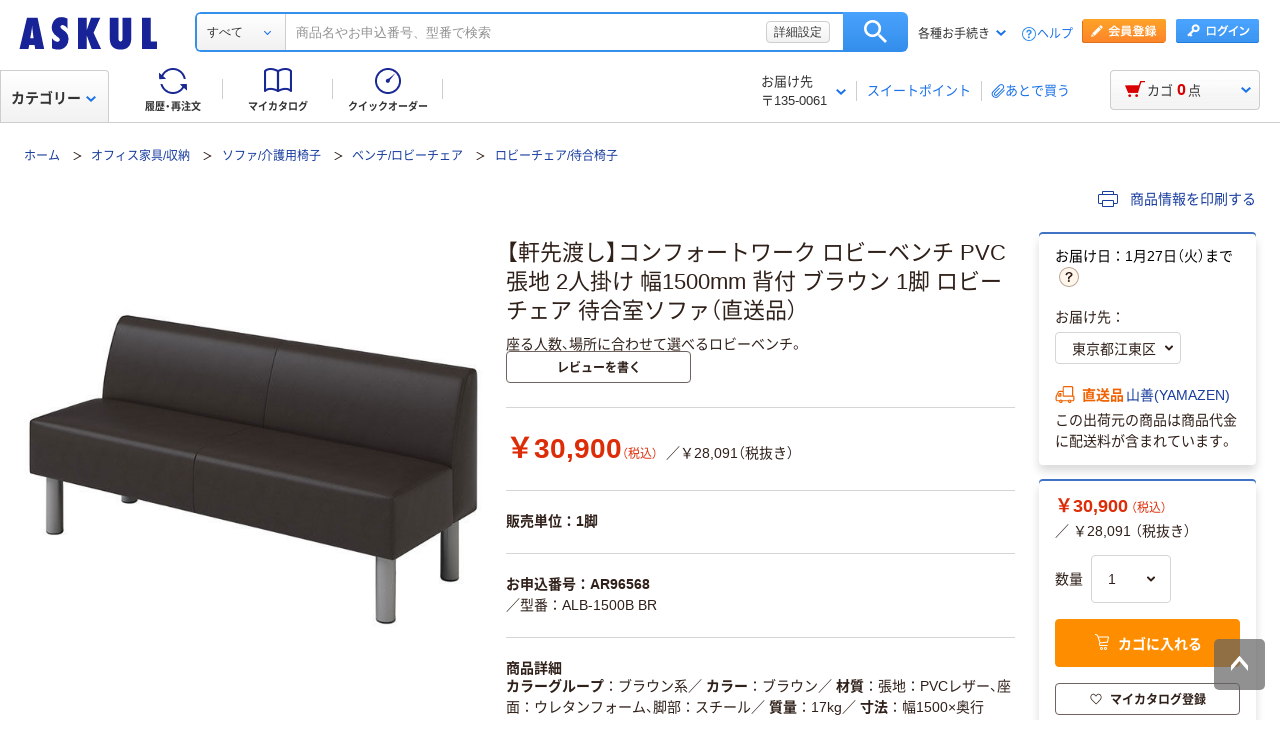

--- FILE ---
content_type: text/html
request_url: https://cdn.askul.co.jp/cms/trylion/include/parts/ctg/itemdetail/itemDetailView/item_detail_top_9414214.html
body_size: 648
content:
<!-- パーテーション共通フッターパーツ /include/parts/sf/partition/partition_common_footer.html -->
<style type="text/css">
.chair_common_footer_parts { margin:15px 0 30px 0; line-height:1.3; clear:both; }
.chair_common_footer_parts .chair_common_footer_parts_title { position:relative; margin-bottom:2px; }
.chair_common_footer_parts .chair_common_footer_parts_title span { position:absolute; top:6px; left:264px; color:#333333; font-size:11px; line-height:1.3; font-weight:normal; }
.chair_common_footer_parts .chair_common_footer_parts_ttl { position:relative; height:52px; font-size:28px; color:#333333; background-color:#f9f9f9; }
.chair_common_footer_parts .chair_common_footer_parts_ttl strong { display:block; padding:7px 0 0 42px; }
.chair_common_footer_parts .chair_common_footer_parts_ttl img { position:absolute; top:0px; left:335px; }
.chair_common_footer_parts .chair_common_footer_parts_list { padding:0 0 7px 9px; background-color:#f9f9f9; }
.chair_common_footer_parts .chair_common_footer_parts_list li { float: left; width:375px; }
.chair_common_footer_parts .chair_common_footer_parts_list li a:hover img { opacity:0.7; filter: alpha(opacity=70); }
.mt10 {
	margin-top: 10px;
}
.mt15 {
	margin-top: 15px!important;
}
.mt20 {
	margin-top: 20px;
}
.mr10 {
	margin-right: 10px;
}
.mr20 {
	margin-right: 20px;
}
.mb5 {
	margin-bottom: 5px;
}
.mb10 {
	margin-bottom: 10px;
}
.mb15 {
	margin-bottom: 15px!important;
}
.mb20 {
	margin-bottom: 20px;
}
.mb30 {
	margin-bottom: 30px;
}
.ml20 {
	margin-left: 20px;
}
.pt20 {
	padding-top: 20px;
}
.pb20 {
	padding-bottom: 20px;
}
.fs12 p {
	font-size: 12px!important;
}
.cfx:after {
	content: ".";
	display: block;
	clear: both;
	height: 0;
	visibility: hidden;
}
.floatL {
	float: left;
}
.floatR {
	float: right;
}
</style>
<div class="chair_common_footer_parts" style="width: 761px; margin: 0 auto;">
<h2 class="chair_common_footer_parts_title"><img src="/resource/club_com/special/partition/images/partition_footer_ttl.gif" alt="他のシリーズを見る"><span>オフィスワークを快適にする機能的なオフィスチェア／デスク(OA)チェア／<br>
ミーティングチェア(会議椅子) ／丸イス／ソファ／ベンチを集めました。 </span></h2>
<h3 class="chair_common_footer_parts_ttl"><strong>チェアショップ</strong><img src="/resource/club_com/special/chair/images/chair_outer_img.gif"></h3>
<ul class="chair_common_footer_parts_list cfx">
<li><a href="/f/special/chair/"><img src="/resource/club_com/special/chair/images/chair_outer_btn00.gif" alt="オフィスチェア/デスク（OA)チェア"></a></li>
<li><a href="/f/special/chair/03/"><img src="/resource/club_com/special/chair/images/chair_outer_btn01.gif" alt="会議用チェア/丸イス/ソファ"></a></li>
</ul>
</div>
<!-- /パーテーション共通フッターパーツ -->


--- FILE ---
content_type: application/javascript;charset=UTF-8
request_url: https://askul-prod.d-saas.com/grrec-askul-prod-war/JSServlet4?optout=0&rn=0&cid=19bce499f0c-39b672e5a5c9c466&v=4ca9072e18&ts=1768692489&e=.e2,productAR96568,[*platform:web;*splitGroup:yusp;*_ts:1768692488;*_referrer:;*_location:https-5%2F%2Fwww.askul.co.jp%2Fp%2FAR96568%2F]&r=5dc84d08
body_size: 801
content:
(function() {
    var data = {
        "requestNumber": 0,
        "recommendationWrappers": []
    };
    if (data && data.recommendationWrappers) {
        for (var i = 0; i < data.recommendationWrappers.length; ++i) {
            var recommendation = data.recommendationWrappers[i].recommendation;
            if (null === recommendation) {
                continue;
            }
            recommendation.products = recommendation.items;
            if (recommendation.predictionValues && recommendation.items !== undefined) {
                for (var j = 0; j < recommendation.items.length; ++j) {
                    recommendation.items[j].predictionValue = recommendation.predictionValues[j];
                }
            }
        }
    }
    if (GravityRD.setGeneratedCookie != undefined) {
        GravityRD.setGeneratedCookie('19bce499f0c-39b672e5a5c9c466');
    }
    GravityRD.responseCallback(data);
}
)();

--- FILE ---
content_type: text/javascript;charset=utf-8
request_url: https://recs.algorecs.com/rrserver/p13n_generated.js?a=91d13f11700cfd3d&ts=1768692480280&v=2.1.0.20251222&ssl=t&p=AR96568&n=%E3%80%90%E8%BB%92%E5%85%88%E6%B8%A1%E3%81%97%E3%80%91%E3%82%B3%E3%83%B3%E3%83%95%E3%82%A9%E3%83%BC%E3%83%88%E3%83%AF%E3%83%BC%E3%82%AF%20%E3%83%AD%E3%83%93%E3%83%BC%E3%83%99%E3%83%B3%E3%83%81%20PVC%E5%BC%B5%E5%9C%B0%202%E4%BA%BA%E6%8E%9B%E3%81%91%20%E5%B9%851500mm%20%E8%83%8C%E4%BB%98%20%E3%83%96%E3%83%A9%E3%82%A6%E3%83%B3%201%E8%84%9A%20%E3%83%AD%E3%83%93%E3%83%BC%E3%83%81%E3%82%A7%E3%82%A2%20%E5%BE%85%E5%90%88%E5%AE%A4%E3%82%BD%E3%83%95%E3%82%A1%EF%BC%88%E7%9B%B4%E9%80%81%E5%93%81%EF%BC%89&pt=%7Citem_page.recomRR_Item_01%7Citem_page.recomRR_Item_02%7Citem_page.recomRR_Item_03&cts=https%3A%2F%2Fwww.askul.co.jp&chi=%7C07020050005&l=1
body_size: 4043
content:
RR.data = {JSON:{"placements":[]}};var rr_remote_data='eF5j4cotK8lMETA0MjTQNdQ1ZClN9jAxsDQ0Mjc30jVITTTTNbFINNQ1MDNJ1U00MDNLM7Y0TE0xTgEAfaUNxA';var rr_recs={placements:[{used:false,placementType:'item_page.recomRR_Item_01',html:''},{used:false,placementType:'item_page.recomRR_Item_02',html:''},{used:false,placementType:'item_page.recomRR_Item_03',html:''}]},rr_dynamic={placements:[]},rr_call_after_flush=function(){   RR.data.JSON.placements[0] = {     "strategy_message": "この商品を見た人が購入した商品",     "strategy_name": "ViewedPurchased",     "placement_name": "item_page.recomRR_Item_01",     "items":[] }; RR.data.JSON.placements[0].items.push({ 	"id": "384301",     "name": "アスクル　リング式ファイル用ポケット　A4タテ　30穴　厚さ0.06mm　1袋（100枚）  オリジナル", 	"image_url": "//cdn.askul.co.jp/img/product/L1/384301_l1.jpg", 	"link_url": "https://recs.algorecs.com/rrserver/click?a=91d13f11700cfd3d&vg=40922772-0ea6-48a1-064e-a066f391ed3d&pti=1&pa=recomRR_Item_01&hpi=8073&stn=ViewedPurchased&stid=14&rti=2&sgs=&qsgs=20859%7C20858%7C20717%7C18930%7C11690%7C11409%7C11677&mvtId=-1&mvtTs=1768692481792&uguid=40912772-0ea6-48a1-064e-a066f391ed3d&channelId=WEB&s=&pg=3236&p=384301&ind=0&ct=https%3A%2F%2Fwww.askul.co.jp%2Fv%2F18585%2F",     "price": "￥628", 	"sale_price": "", 	"rating": "http://reviews.domain.com/1336/4.0/5/rating.gif",     "num_reviews": "171",     "product_short_name": "18585" });RR.data.JSON.placements[0].items.push({ 	"id": "EJ05671",     "name": "アスクル はたらく ふせん 付箋  75×75mm パステル5色アソート （正方形） 10冊 オリジナル", 	"image_url": "//cdn.askul.co.jp/img/product/L1/EJ05671_l1.jpg", 	"link_url": "https://recs.algorecs.com/rrserver/click?a=91d13f11700cfd3d&vg=40922772-0ea6-48a1-064e-a066f391ed3d&pti=1&pa=recomRR_Item_01&hpi=8073&stn=ViewedPurchased&stid=14&rti=2&sgs=&qsgs=20859%7C20858%7C20717%7C18930%7C11690%7C11409%7C11677&mvtId=-1&mvtTs=1768692481792&uguid=40912772-0ea6-48a1-064e-a066f391ed3d&channelId=WEB&s=&pg=3236&p=EJ05671&ind=1&ct=https%3A%2F%2Fwww.askul.co.jp%2Fv%2F001229088%2F",     "price": "￥764", 	"sale_price": "", 	"rating": "http://reviews.domain.com/1336/3.0/5/rating.gif",     "num_reviews": "59",     "product_short_name": "001229088" });RR.data.JSON.placements[0].items.push({ 	"id": "9422323",     "name": "蝶プラ工業　プラスチックトレー　ブルー　#4029　1セット（5枚：1枚×5）", 	"image_url": "//cdn.askul.co.jp/img/product/L1/9422323_l1.jpg", 	"link_url": "https://recs.algorecs.com/rrserver/click?a=91d13f11700cfd3d&vg=40922772-0ea6-48a1-064e-a066f391ed3d&pti=1&pa=recomRR_Item_01&hpi=8073&stn=ViewedPurchased&stid=14&rti=2&sgs=&qsgs=20859%7C20858%7C20717%7C18930%7C11690%7C11409%7C11677&mvtId=-1&mvtTs=1768692481792&uguid=40912772-0ea6-48a1-064e-a066f391ed3d&channelId=WEB&s=&pg=3236&p=9422323&ind=2&ct=https%3A%2F%2Fwww.askul.co.jp%2Fv%2F59342%2F",     "price": "￥5,186", 	"sale_price": "", 	"rating": "http://reviews.domain.com/1336/4.0/5/rating.gif",     "num_reviews": "2",     "product_short_name": "59342" });RR.data.JSON.placements[0].items.push({ 	"id": "X865642",     "name": "プラス カラーレーザ用紙 両面マット紙 A3 中厚口 56206 1冊（100枚入）", 	"image_url": "//cdn.askul.co.jp/img/product/L1/X865642_l1.jpg", 	"link_url": "https://recs.algorecs.com/rrserver/click?a=91d13f11700cfd3d&vg=40922772-0ea6-48a1-064e-a066f391ed3d&pti=1&pa=recomRR_Item_01&hpi=8073&stn=ViewedPurchased&stid=14&rti=2&sgs=&qsgs=20859%7C20858%7C20717%7C18930%7C11690%7C11409%7C11677&mvtId=-1&mvtTs=1768692481792&uguid=40912772-0ea6-48a1-064e-a066f391ed3d&channelId=WEB&s=&pg=3236&p=X865642&ind=3&ct=https%3A%2F%2Fwww.askul.co.jp%2Fv%2F000487332%2F",     "price": "￥1,891", 	"sale_price": "", 	"rating": "http://reviews.domain.com/1336/5.0/5/rating.gif",     "num_reviews": "3",     "product_short_name": "000487332" });RR.data.JSON.placements[0].items.push({ 	"id": "EJ05683",     "name": "アスクル はたらく ふせん 付箋  75×50mm パステル5色アソート 10冊 オリジナル", 	"image_url": "//cdn.askul.co.jp/img/product/L1/EJ05683_l1.jpg", 	"link_url": "https://recs.algorecs.com/rrserver/click?a=91d13f11700cfd3d&vg=40922772-0ea6-48a1-064e-a066f391ed3d&pti=1&pa=recomRR_Item_01&hpi=8073&stn=ViewedPurchased&stid=14&rti=2&sgs=&qsgs=20859%7C20858%7C20717%7C18930%7C11690%7C11409%7C11677&mvtId=-1&mvtTs=1768692481792&uguid=40912772-0ea6-48a1-064e-a066f391ed3d&channelId=WEB&s=&pg=3236&p=EJ05683&ind=4&ct=https%3A%2F%2Fwww.askul.co.jp%2Fv%2F001229087%2F",     "price": "￥696", 	"sale_price": "", 	"rating": "http://reviews.domain.com/1336/3.0/5/rating.gif",     "num_reviews": "34",     "product_short_name": "001229087" });RR.data.JSON.placements[0].items.push({ 	"id": "8441843",     "name": "【コンベックス】 アスクル 「現場のチカラ」 コンベックス 19mm幅x5.5m 赤 1個  オリジナル", 	"image_url": "//cdn.askul.co.jp/img/product/L1/8441843_l1.jpg", 	"link_url": "https://recs.algorecs.com/rrserver/click?a=91d13f11700cfd3d&vg=40922772-0ea6-48a1-064e-a066f391ed3d&pti=1&pa=recomRR_Item_01&hpi=8073&stn=ViewedPurchased&stid=14&rti=2&sgs=&qsgs=20859%7C20858%7C20717%7C18930%7C11690%7C11409%7C11677&mvtId=-1&mvtTs=1768692481792&uguid=40912772-0ea6-48a1-064e-a066f391ed3d&channelId=WEB&s=&pg=3236&p=8441843&ind=5&ct=https%3A%2F%2Fwww.askul.co.jp%2Fv%2F000244850%2F",     "price": "￥617", 	"sale_price": "", 	"rating": "http://reviews.domain.com/1336/3.0/5/rating.gif",     "num_reviews": "37",     "product_short_name": "000244850" });RR.data.JSON.placements[0].items.push({ 	"id": "EJ05667",     "name": "アスクル はたらく ふせん 付箋  75×25mm パステル5色アソート （短冊） 10冊 オリジナル", 	"image_url": "//cdn.askul.co.jp/img/product/L1/EJ05667_l1.jpg", 	"link_url": "https://recs.algorecs.com/rrserver/click?a=91d13f11700cfd3d&vg=40922772-0ea6-48a1-064e-a066f391ed3d&pti=1&pa=recomRR_Item_01&hpi=8073&stn=ViewedPurchased&stid=14&rti=2&sgs=&qsgs=20859%7C20858%7C20717%7C18930%7C11690%7C11409%7C11677&mvtId=-1&mvtTs=1768692481792&uguid=40912772-0ea6-48a1-064e-a066f391ed3d&channelId=WEB&s=&pg=3236&p=EJ05667&ind=6&ct=https%3A%2F%2Fwww.askul.co.jp%2Fv%2F001229086%2F",     "price": "￥354", 	"sale_price": "", 	"rating": "http://reviews.domain.com/1336/4.0/5/rating.gif",     "num_reviews": "45",     "product_short_name": "001229086" });RR.data.JSON.placements[0].items.push({ 	"id": "911756",     "name": "大王製紙　色画用紙　八切　ゆき　A-49　1袋（10枚入）", 	"image_url": "//cdn.askul.co.jp/img/product/L1/911756_l1.jpg", 	"link_url": "https://recs.algorecs.com/rrserver/click?a=91d13f11700cfd3d&vg=40922772-0ea6-48a1-064e-a066f391ed3d&pti=1&pa=recomRR_Item_01&hpi=8073&stn=ViewedPurchased&stid=14&rti=2&sgs=&qsgs=20859%7C20858%7C20717%7C18930%7C11690%7C11409%7C11677&mvtId=-1&mvtTs=1768692481792&uguid=40912772-0ea6-48a1-064e-a066f391ed3d&channelId=WEB&s=&pg=3236&p=911756&ind=7&ct=https%3A%2F%2Fwww.askul.co.jp%2Fv%2F711%2F",     "price": "￥177", 	"sale_price": "", 	"rating": "http://reviews.domain.com/1336/4.0/5/rating.gif",     "num_reviews": "6",     "product_short_name": "711" });    RR.data.JSON.placements[1] = {     "strategy_message": "この商品を見た人はこちらも検討されています",     "strategy_name": "ClickCP",     "placement_name": "item_page.recomRR_Item_02",     "items":[] }; RR.data.JSON.placements[1].items.push({ 	"id": "AR96574",     "name": "【軒先渡し】コンフォートワーク ロビーベンチ PVC張地 2人掛け 幅1500mm 背付 ライトベージュ 1脚 ロビーチェア 待合室ソファ（直送品）", 	"image_url": "//cdn.askul.co.jp/img/product/L1/AR96574_l1.jpg", 	"link_url": "https://recs.algorecs.com/rrserver/click?a=91d13f11700cfd3d&vg=40922772-0ea6-48a1-064e-a066f391ed3d&pti=1&pa=recomRR_Item_02&hpi=8073&stn=ClickCP&stid=4&rti=2&sgs=&qsgs=20859%7C20858%7C20717%7C18930%7C11690%7C11409%7C11677&mvtId=-1&mvtTs=1768692481792&uguid=40912772-0ea6-48a1-064e-a066f391ed3d&channelId=WEB&s=&pg=3236&p=AR96574&ind=0&ct=https%3A%2F%2Fwww.askul.co.jp%2Fp%2FAR96574%2F",     "price": "￥28,091", 	"sale_price": "", 	"rating": "",     "num_reviews": "",     "product_short_name": "" });RR.data.JSON.placements[1].items.push({ 	"id": "AR96575",     "name": "【軒先渡し】コンフォートワーク ロビーベンチ PVC張地 2～3人掛け 幅1800mm 背付 イエロー 1脚 ロビーチェア 待合室ソファ（直送品）", 	"image_url": "//cdn.askul.co.jp/img/product/L1/AR96575_l1.jpg", 	"link_url": "https://recs.algorecs.com/rrserver/click?a=91d13f11700cfd3d&vg=40922772-0ea6-48a1-064e-a066f391ed3d&pti=1&pa=recomRR_Item_02&hpi=8073&stn=ClickCP&stid=4&rti=2&sgs=&qsgs=20859%7C20858%7C20717%7C18930%7C11690%7C11409%7C11677&mvtId=-1&mvtTs=1768692481792&uguid=40912772-0ea6-48a1-064e-a066f391ed3d&channelId=WEB&s=&pg=3236&p=AR96575&ind=1&ct=https%3A%2F%2Fwww.askul.co.jp%2Fp%2FAR96575%2F",     "price": "￥33,546", 	"sale_price": "", 	"rating": "",     "num_reviews": "",     "product_short_name": "" });RR.data.JSON.placements[1].items.push({ 	"id": "XN19960",     "name": "Netforce ロビーベンチ 抗菌 背付き 幅1500 ブラウン 待合室 椅子 長椅子LBSK-150-AW-BR 1台（直送品）", 	"image_url": "//cdn.askul.co.jp/img/product/L1/XN19960_l1.jpg", 	"link_url": "https://recs.algorecs.com/rrserver/click?a=91d13f11700cfd3d&vg=40922772-0ea6-48a1-064e-a066f391ed3d&pti=1&pa=recomRR_Item_02&hpi=8073&stn=ClickCP&stid=4&rti=2&sgs=&qsgs=20859%7C20858%7C20717%7C18930%7C11690%7C11409%7C11677&mvtId=-1&mvtTs=1768692481792&uguid=40912772-0ea6-48a1-064e-a066f391ed3d&channelId=WEB&s=&pg=3236&p=XN19960&ind=2&ct=https%3A%2F%2Fwww.askul.co.jp%2Fv%2F001240901%2F",     "price": "￥31,727", 	"sale_price": "", 	"rating": "",     "num_reviews": "",     "product_short_name": "001240901" });RR.data.JSON.placements[1].items.push({ 	"id": "AR96563",     "name": "【軒先渡し】コンフォートワーク ロビーベンチ PVC張地 1人掛け 幅600mm 背付 イエロー 1脚（直送品）", 	"image_url": "//cdn.askul.co.jp/img/product/L1/AR96563_l1.jpg", 	"link_url": "https://recs.algorecs.com/rrserver/click?a=91d13f11700cfd3d&vg=40922772-0ea6-48a1-064e-a066f391ed3d&pti=1&pa=recomRR_Item_02&hpi=8073&stn=ClickCP&stid=4&rti=2&sgs=&qsgs=20859%7C20858%7C20717%7C18930%7C11690%7C11409%7C11677&mvtId=-1&mvtTs=1768692481792&uguid=40912772-0ea6-48a1-064e-a066f391ed3d&channelId=WEB&s=&pg=3236&p=AR96563&ind=3&ct=https%3A%2F%2Fwww.askul.co.jp%2Fp%2FAR96563%2F",     "price": "￥11,728", 	"sale_price": "", 	"rating": "http://reviews.domain.com/1336/4.0/5/rating.gif",     "num_reviews": "1",     "product_short_name": "" });RR.data.JSON.placements[1].items.push({ 	"id": "AR96588",     "name": "【軒先渡し】コンフォートワーク ロビーベンチ 耐アルコール耐次亜塩素酸 幅1500mm 背付 ブラウン ALB-1500BM MA 1脚 オリジナル（直送品）", 	"image_url": "//cdn.askul.co.jp/img/product/L1/AR96588_l1.jpg", 	"link_url": "https://recs.algorecs.com/rrserver/click?a=91d13f11700cfd3d&vg=40922772-0ea6-48a1-064e-a066f391ed3d&pti=1&pa=recomRR_Item_02&hpi=8073&stn=ClickCP&stid=4&rti=2&sgs=&qsgs=20859%7C20858%7C20717%7C18930%7C11690%7C11409%7C11677&mvtId=-1&mvtTs=1768692481792&uguid=40912772-0ea6-48a1-064e-a066f391ed3d&channelId=WEB&s=&pg=3236&p=AR96588&ind=4&ct=https%3A%2F%2Fwww.askul.co.jp%2Fp%2FAR96588%2F",     "price": "￥34,455", 	"sale_price": "", 	"rating": "http://reviews.domain.com/1336/5.0/5/rating.gif",     "num_reviews": "1",     "product_short_name": "" });RR.data.JSON.placements[1].items.push({ 	"id": "AR96587",     "name": "【軒先渡し】コンフォートワーク ロビーベンチ 耐アルコール耐次亜塩素酸 幅1500mm 背付 ライトグリーン ALB-1500BM GR  オリジナル（直送品）", 	"image_url": "//cdn.askul.co.jp/img/product/L1/AR96587_l1.jpg", 	"link_url": "https://recs.algorecs.com/rrserver/click?a=91d13f11700cfd3d&vg=40922772-0ea6-48a1-064e-a066f391ed3d&pti=1&pa=recomRR_Item_02&hpi=8073&stn=ClickCP&stid=4&rti=2&sgs=&qsgs=20859%7C20858%7C20717%7C18930%7C11690%7C11409%7C11677&mvtId=-1&mvtTs=1768692481792&uguid=40912772-0ea6-48a1-064e-a066f391ed3d&channelId=WEB&s=&pg=3236&p=AR96587&ind=5&ct=https%3A%2F%2Fwww.askul.co.jp%2Fp%2FAR96587%2F",     "price": "￥34,455", 	"sale_price": "", 	"rating": "",     "num_reviews": "",     "product_short_name": "" });RR.data.JSON.placements[1].items.push({ 	"id": "AR96566",     "name": "【軒先渡し】コンフォートワーク ロビーベンチ PVC張地 2人掛け 幅1500mm 背無し ブラウン 1脚（直送品）", 	"image_url": "//cdn.askul.co.jp/img/product/L1/AR96566_l1.jpg", 	"link_url": "https://recs.algorecs.com/rrserver/click?a=91d13f11700cfd3d&vg=40922772-0ea6-48a1-064e-a066f391ed3d&pti=1&pa=recomRR_Item_02&hpi=8073&stn=ClickCP&stid=4&rti=2&sgs=&qsgs=20859%7C20858%7C20717%7C18930%7C11690%7C11409%7C11677&mvtId=-1&mvtTs=1768692481792&uguid=40912772-0ea6-48a1-064e-a066f391ed3d&channelId=WEB&s=&pg=3236&p=AR96566&ind=6&ct=https%3A%2F%2Fwww.askul.co.jp%2Fp%2FAR96566%2F",     "price": "￥15,364", 	"sale_price": "", 	"rating": "",     "num_reviews": "",     "product_short_name": "" });RR.data.JSON.placements[1].items.push({ 	"id": "AR96532",     "name": "【軒先渡し】コンフォートワーク ロビーベンチ PVC張地 2人掛け 幅1500mm 背付 イエロー 1脚 ロビーチェア 待合室ソファ（直送品）", 	"image_url": "//cdn.askul.co.jp/img/product/L1/AR96532_l1.jpg", 	"link_url": "https://recs.algorecs.com/rrserver/click?a=91d13f11700cfd3d&vg=40922772-0ea6-48a1-064e-a066f391ed3d&pti=1&pa=recomRR_Item_02&hpi=8073&stn=ClickCP&stid=4&rti=2&sgs=&qsgs=20859%7C20858%7C20717%7C18930%7C11690%7C11409%7C11677&mvtId=-1&mvtTs=1768692481792&uguid=40912772-0ea6-48a1-064e-a066f391ed3d&channelId=WEB&s=&pg=3236&p=AR96532&ind=7&ct=https%3A%2F%2Fwww.askul.co.jp%2Fp%2FAR96532%2F",     "price": "￥28,091", 	"sale_price": "", 	"rating": "",     "num_reviews": "",     "product_short_name": "" });RR.data.JSON.placements[1].items.push({ 	"id": "AR96583",     "name": "【軒先渡し】コンフォートワーク ロビーベンチ PVC張地 2～3人掛け 幅1800mm 背付 ライトベージュ 1脚（直送品）", 	"image_url": "//cdn.askul.co.jp/img/product/L1/AR96583_l1.jpg", 	"link_url": "https://recs.algorecs.com/rrserver/click?a=91d13f11700cfd3d&vg=40922772-0ea6-48a1-064e-a066f391ed3d&pti=1&pa=recomRR_Item_02&hpi=8073&stn=ClickCP&stid=4&rti=2&sgs=&qsgs=20859%7C20858%7C20717%7C18930%7C11690%7C11409%7C11677&mvtId=-1&mvtTs=1768692481792&uguid=40912772-0ea6-48a1-064e-a066f391ed3d&channelId=WEB&s=&pg=3236&p=AR96583&ind=8&ct=https%3A%2F%2Fwww.askul.co.jp%2Fp%2FAR96583%2F",     "price": "￥33,546", 	"sale_price": "", 	"rating": "",     "num_reviews": "",     "product_short_name": "" });RR.data.JSON.placements[1].items.push({ 	"id": "AR96564",     "name": "【軒先渡し】コンフォートワーク ロビーベンチ 耐アルコール耐次亜塩素酸 幅600mm 背付 ブラウン ALB-600BM MA 1脚 オリジナル（直送品）", 	"image_url": "//cdn.askul.co.jp/img/product/L1/AR96564_l1.jpg", 	"link_url": "https://recs.algorecs.com/rrserver/click?a=91d13f11700cfd3d&vg=40922772-0ea6-48a1-064e-a066f391ed3d&pti=1&pa=recomRR_Item_02&hpi=8073&stn=ClickCP&stid=4&rti=2&sgs=&qsgs=20859%7C20858%7C20717%7C18930%7C11690%7C11409%7C11677&mvtId=-1&mvtTs=1768692481792&uguid=40912772-0ea6-48a1-064e-a066f391ed3d&channelId=WEB&s=&pg=3236&p=AR96564&ind=9&ct=https%3A%2F%2Fwww.askul.co.jp%2Fp%2FAR96564%2F",     "price": "￥15,728", 	"sale_price": "", 	"rating": "",     "num_reviews": "",     "product_short_name": "" });RR.data.JSON.placements[1].items.push({ 	"id": "E883748",     "name": "不二貿易 フレンズ バイキャストPUソファー 3人掛け 幅1700mm ダークブラウン 34207 1台（直送品）", 	"image_url": "//cdn.askul.co.jp/img/product/L1/E883748_l1.jpg", 	"link_url": "https://recs.algorecs.com/rrserver/click?a=91d13f11700cfd3d&vg=40922772-0ea6-48a1-064e-a066f391ed3d&pti=1&pa=recomRR_Item_02&hpi=8073&stn=ClickCP&stid=4&rti=2&sgs=&qsgs=20859%7C20858%7C20717%7C18930%7C11690%7C11409%7C11677&mvtId=-1&mvtTs=1768692481792&uguid=40912772-0ea6-48a1-064e-a066f391ed3d&channelId=WEB&s=&pg=3236&p=E883748&ind=10&ct=https%3A%2F%2Fwww.askul.co.jp%2Fv%2F000394162%2F",     "price": "￥34,411", 	"sale_price": "", 	"rating": "",     "num_reviews": "",     "product_short_name": "000394162" });RR.data.JSON.placements[1].items.push({ 	"id": "AR96531",     "name": "【軒先渡し】コンフォートワーク ロビーベンチ 耐アルコール耐次亜塩素酸 幅1800mm 背付 ブラウン ALB-1800BM MA 1脚 オリジナル（直送品）", 	"image_url": "//cdn.askul.co.jp/img/product/L1/AR96531_l1.jpg", 	"link_url": "https://recs.algorecs.com/rrserver/click?a=91d13f11700cfd3d&vg=40922772-0ea6-48a1-064e-a066f391ed3d&pti=1&pa=recomRR_Item_02&hpi=8073&stn=ClickCP&stid=4&rti=2&sgs=&qsgs=20859%7C20858%7C20717%7C18930%7C11690%7C11409%7C11677&mvtId=-1&mvtTs=1768692481792&uguid=40912772-0ea6-48a1-064e-a066f391ed3d&channelId=WEB&s=&pg=3236&p=AR96531&ind=11&ct=https%3A%2F%2Fwww.askul.co.jp%2Fp%2FAR96531%2F",     "price": "￥49,819", 	"sale_price": "", 	"rating": "",     "num_reviews": "",     "product_short_name": "" });RR.data.JSON.placements[1].items.push({ 	"id": "XN19952",     "name": "Netforce ロビーベンチ 抗菌 背付き 幅1200 ブラウン 待合室 椅子 長椅子LBSK-120-AW-BR 1台（直送品）", 	"image_url": "//cdn.askul.co.jp/img/product/L1/XN19952_l1.jpg", 	"link_url": "https://recs.algorecs.com/rrserver/click?a=91d13f11700cfd3d&vg=40922772-0ea6-48a1-064e-a066f391ed3d&pti=1&pa=recomRR_Item_02&hpi=8073&stn=ClickCP&stid=4&rti=2&sgs=&qsgs=20859%7C20858%7C20717%7C18930%7C11690%7C11409%7C11677&mvtId=-1&mvtTs=1768692481792&uguid=40912772-0ea6-48a1-064e-a066f391ed3d&channelId=WEB&s=&pg=3236&p=XN19952&ind=12&ct=https%3A%2F%2Fwww.askul.co.jp%2Fv%2F001240900%2F",     "price": "￥25,022", 	"sale_price": "", 	"rating": "",     "num_reviews": "",     "product_short_name": "001240900" });RR.data.JSON.placements[1].items.push({ 	"id": "X947175",     "name": "【軒先渡し】YAMAZEN ダブルソファ 2人掛 アイボリー PVCレザー FAS-130（IV） 幅1310×奥行580×高さ700mm（直送品）", 	"image_url": "//cdn.askul.co.jp/img/product/L1/X947175_l1.jpg", 	"link_url": "https://recs.algorecs.com/rrserver/click?a=91d13f11700cfd3d&vg=40922772-0ea6-48a1-064e-a066f391ed3d&pti=1&pa=recomRR_Item_02&hpi=8073&stn=ClickCP&stid=4&rti=2&sgs=&qsgs=20859%7C20858%7C20717%7C18930%7C11690%7C11409%7C11677&mvtId=-1&mvtTs=1768692481792&uguid=40912772-0ea6-48a1-064e-a066f391ed3d&channelId=WEB&s=&pg=3236&p=X947175&ind=13&ct=https%3A%2F%2Fwww.askul.co.jp%2Fp%2FX947175%2F",     "price": "￥24,364", 	"sale_price": "", 	"rating": "",     "num_reviews": "",     "product_short_name": "" });RR.data.JSON.placements[1].items.push({ 	"id": "P604070",     "name": "パール金属 キャプテンスタッグ CSブラックラベル アルミ背付ベンチ UC-1660（直送品）", 	"image_url": "//cdn.askul.co.jp/img/product/L1/P604070_l1.jpg", 	"link_url": "https://recs.algorecs.com/rrserver/click?a=91d13f11700cfd3d&vg=40922772-0ea6-48a1-064e-a066f391ed3d&pti=1&pa=recomRR_Item_02&hpi=8073&stn=ClickCP&stid=4&rti=2&sgs=&qsgs=20859%7C20858%7C20717%7C18930%7C11690%7C11409%7C11677&mvtId=-1&mvtTs=1768692481792&uguid=40912772-0ea6-48a1-064e-a066f391ed3d&channelId=WEB&s=&pg=3236&p=P604070&ind=14&ct=https%3A%2F%2Fwww.askul.co.jp%2Fv%2F001191004%2F",     "price": "￥9,924", 	"sale_price": "", 	"rating": "",     "num_reviews": "",     "product_short_name": "001191004" });RR.data.JSON.placements[1].items.push({ 	"id": "AR96582",     "name": "【軒先渡し】コンフォートワーク ロビーベンチ PVC張地 1人掛け 幅600mm 背付 ブラウン 1脚 ロビーチェア 待合室ソファ（直送品）", 	"image_url": "//cdn.askul.co.jp/img/product/L1/AR96582_l1.jpg", 	"link_url": "https://recs.algorecs.com/rrserver/click?a=91d13f11700cfd3d&vg=40922772-0ea6-48a1-064e-a066f391ed3d&pti=1&pa=recomRR_Item_02&hpi=8073&stn=ClickCP&stid=4&rti=2&sgs=&qsgs=20859%7C20858%7C20717%7C18930%7C11690%7C11409%7C11677&mvtId=-1&mvtTs=1768692481792&uguid=40912772-0ea6-48a1-064e-a066f391ed3d&channelId=WEB&s=&pg=3236&p=AR96582&ind=15&ct=https%3A%2F%2Fwww.askul.co.jp%2Fp%2FAR96582%2F",     "price": "￥11,728", 	"sale_price": "", 	"rating": "",     "num_reviews": "",     "product_short_name": "" });RR.data.JSON.placements[1].items.push({ 	"id": "AR96570",     "name": "【軒先渡し】コンフォートワーク ロビーベンチ 耐アルコール耐次亜塩素酸 幅600mm 背付 ライトグリーン ALB-600BM GR 1脚 オリジナル（直送品）", 	"image_url": "//cdn.askul.co.jp/img/product/L1/AR96570_l1.jpg", 	"link_url": "https://recs.algorecs.com/rrserver/click?a=91d13f11700cfd3d&vg=40922772-0ea6-48a1-064e-a066f391ed3d&pti=1&pa=recomRR_Item_02&hpi=8073&stn=ClickCP&stid=4&rti=2&sgs=&qsgs=20859%7C20858%7C20717%7C18930%7C11690%7C11409%7C11677&mvtId=-1&mvtTs=1768692481792&uguid=40912772-0ea6-48a1-064e-a066f391ed3d&channelId=WEB&s=&pg=3236&p=AR96570&ind=16&ct=https%3A%2F%2Fwww.askul.co.jp%2Fp%2FAR96570%2F",     "price": "￥15,728", 	"sale_price": "", 	"rating": "",     "num_reviews": "",     "product_short_name": "" });RR.data.JSON.placements[1].items.push({ 	"id": "A888288",     "name": "B.Bファニシング GRANT（グラント） ベンチ GRB-113 幅1130×奥行370×高さ750mm 1脚（直送品）", 	"image_url": "//cdn.askul.co.jp/img/product/L1/A888288_l1.jpg", 	"link_url": "https://recs.algorecs.com/rrserver/click?a=91d13f11700cfd3d&vg=40922772-0ea6-48a1-064e-a066f391ed3d&pti=1&pa=recomRR_Item_02&hpi=8073&stn=ClickCP&stid=4&rti=2&sgs=&qsgs=20859%7C20858%7C20717%7C18930%7C11690%7C11409%7C11677&mvtId=-1&mvtTs=1768692481792&uguid=40912772-0ea6-48a1-064e-a066f391ed3d&channelId=WEB&s=&pg=3236&p=A888288&ind=17&ct=https%3A%2F%2Fwww.askul.co.jp%2Fp%2FA888288%2F",     "price": "￥20,000", 	"sale_price": "", 	"rating": "",     "num_reviews": "",     "product_short_name": "" });RR.data.JSON.placements[1].items.push({ 	"id": "AR96586",     "name": "【軒先渡し】コンフォートワーク ロビーベンチ 耐アルコール耐次亜塩素酸 幅1800mm 背付 ベージュ ALB-1800BM IV 1脚 オリジナル（直送品）", 	"image_url": "//cdn.askul.co.jp/img/product/L1/AR96586_l1.jpg", 	"link_url": "https://recs.algorecs.com/rrserver/click?a=91d13f11700cfd3d&vg=40922772-0ea6-48a1-064e-a066f391ed3d&pti=1&pa=recomRR_Item_02&hpi=8073&stn=ClickCP&stid=4&rti=2&sgs=&qsgs=20859%7C20858%7C20717%7C18930%7C11690%7C11409%7C11677&mvtId=-1&mvtTs=1768692481792&uguid=40912772-0ea6-48a1-064e-a066f391ed3d&channelId=WEB&s=&pg=3236&p=AR96586&ind=18&ct=https%3A%2F%2Fwww.askul.co.jp%2Fp%2FAR96586%2F",     "price": "￥49,819", 	"sale_price": "", 	"rating": "",     "num_reviews": "",     "product_short_name": "" });RR.data.JSON.placements[1].items.push({ 	"id": "N000573",     "name": "オカムラ ロビーチェア スチール脚タイプ 背付 2人用 幅1200mm ブラウン LB55AB-PC45（直送品）", 	"image_url": "//cdn.askul.co.jp/img/product/L1/N000573_l1.jpg", 	"link_url": "https://recs.algorecs.com/rrserver/click?a=91d13f11700cfd3d&vg=40922772-0ea6-48a1-064e-a066f391ed3d&pti=1&pa=recomRR_Item_02&hpi=8073&stn=ClickCP&stid=4&rti=2&sgs=&qsgs=20859%7C20858%7C20717%7C18930%7C11690%7C11409%7C11677&mvtId=-1&mvtTs=1768692481792&uguid=40912772-0ea6-48a1-064e-a066f391ed3d&channelId=WEB&s=&pg=3236&p=N000573&ind=19&ct=https%3A%2F%2Fwww.askul.co.jp%2Fv%2F78440%2F",     "price": "￥80,376", 	"sale_price": "", 	"rating": "",     "num_reviews": "",     "product_short_name": "78440" });    RR.data.JSON.placements[2] = {     "strategy_message": "人気の商品",     "strategy_name": "CategoryTopProducts",     "placement_name": "item_page.recomRR_Item_03",     "items":[] }; RR.data.JSON.placements[2].items.push({ 	"id": "E733522",     "name": "【軒先渡し】Y2K AKIRA ベンチ ロビーチェア 背付 幅1200×奥行500×高さ690mm アイボリー BCL-1250-IV 1台（直送品）", 	"image_url": "//cdn.askul.co.jp/img/product/L1/E733522_l1.jpg", 	"link_url": "https://recs.algorecs.com/rrserver/click?a=91d13f11700cfd3d&vg=40922772-0ea6-48a1-064e-a066f391ed3d&pti=1&pa=recomRR_Item_03&hpi=8073&stn=CategoryTopProducts&stid=125&rti=2&sgs=&qsgs=20859%7C20858%7C20717%7C18930%7C11690%7C11409%7C11677&mvtId=-1&mvtTs=1768692481792&uguid=40912772-0ea6-48a1-064e-a066f391ed3d&channelId=WEB&s=&pg=3236&p=E733522&ind=0&ct=https%3A%2F%2Fwww.askul.co.jp%2Fv%2F000384746%2F",     "price": "￥28,404", 	"sale_price": "", 	"rating": "",     "num_reviews": "",     "product_short_name": "000384746" });RR.data.JSON.placements[2].items.push({ 	"id": "E733523",     "name": "【軒先渡し】Y2K AKIRA ベンチ ロビーチェア 背付き 幅1500×奥行500×高さ690mm グリーン BCL-1550-GR 1台（直送品）", 	"image_url": "//cdn.askul.co.jp/img/product/L1/E733523_l1.jpg", 	"link_url": "https://recs.algorecs.com/rrserver/click?a=91d13f11700cfd3d&vg=40922772-0ea6-48a1-064e-a066f391ed3d&pti=1&pa=recomRR_Item_03&hpi=8073&stn=CategoryTopProducts&stid=125&rti=2&sgs=&qsgs=20859%7C20858%7C20717%7C18930%7C11690%7C11409%7C11677&mvtId=-1&mvtTs=1768692481792&uguid=40912772-0ea6-48a1-064e-a066f391ed3d&channelId=WEB&s=&pg=3236&p=E733523&ind=1&ct=https%3A%2F%2Fwww.askul.co.jp%2Fv%2F000384745%2F",     "price": "￥33,232", 	"sale_price": "", 	"rating": "",     "num_reviews": "",     "product_short_name": "000384745" });RR.data.JSON.placements[2].items.push({ 	"id": "XN19955",     "name": "Netforce ロビーベンチ 抗菌 幅1800 ブラウン 待合室 待合室椅子 椅子 長椅子LBK-180-AW-BR 1台（直送品）", 	"image_url": "//cdn.askul.co.jp/img/product/L1/XN19955_l1.jpg", 	"link_url": "https://recs.algorecs.com/rrserver/click?a=91d13f11700cfd3d&vg=40922772-0ea6-48a1-064e-a066f391ed3d&pti=1&pa=recomRR_Item_03&hpi=8073&stn=CategoryTopProducts&stid=125&rti=2&sgs=&qsgs=20859%7C20858%7C20717%7C18930%7C11690%7C11409%7C11677&mvtId=-1&mvtTs=1768692481792&uguid=40912772-0ea6-48a1-064e-a066f391ed3d&channelId=WEB&s=&pg=3236&p=XN19955&ind=2&ct=https%3A%2F%2Fwww.askul.co.jp%2Fv%2F001240899%2F",     "price": "￥24,430", 	"sale_price": "", 	"rating": "",     "num_reviews": "",     "product_short_name": "001240899" });RR.data.JSON.placements[2].items.push({ 	"id": "AR96585",     "name": "【軒先渡し】コンフォートワーク ロビーベンチ 耐アルコール耐次亜塩素酸 幅680mm 肘付 ライトグリーン ALB-680AM GR 1脚 オリジナル（直送品）", 	"image_url": "//cdn.askul.co.jp/img/product/L1/AR96585_l1.jpg", 	"link_url": "https://recs.algorecs.com/rrserver/click?a=91d13f11700cfd3d&vg=40922772-0ea6-48a1-064e-a066f391ed3d&pti=1&pa=recomRR_Item_03&hpi=8073&stn=CategoryTopProducts&stid=125&rti=2&sgs=&qsgs=20859%7C20858%7C20717%7C18930%7C11690%7C11409%7C11677&mvtId=-1&mvtTs=1768692481792&uguid=40912772-0ea6-48a1-064e-a066f391ed3d&channelId=WEB&s=&pg=3236&p=AR96585&ind=3&ct=https%3A%2F%2Fwww.askul.co.jp%2Fp%2FAR96585%2F",     "price": "￥23,910", 	"sale_price": "", 	"rating": "",     "num_reviews": "",     "product_short_name": "" });RR.data.JSON.placements[2].items.push({ 	"id": "AR96565",     "name": "【軒先渡し】コンフォートワーク ロビーベンチ PVC張地 2～3人掛け 幅1800mm 背無し ブラウン 1脚（直送品）", 	"image_url": "//cdn.askul.co.jp/img/product/L1/AR96565_l1.jpg", 	"link_url": "https://recs.algorecs.com/rrserver/click?a=91d13f11700cfd3d&vg=40922772-0ea6-48a1-064e-a066f391ed3d&pti=1&pa=recomRR_Item_03&hpi=8073&stn=CategoryTopProducts&stid=125&rti=2&sgs=&qsgs=20859%7C20858%7C20717%7C18930%7C11690%7C11409%7C11677&mvtId=-1&mvtTs=1768692481792&uguid=40912772-0ea6-48a1-064e-a066f391ed3d&channelId=WEB&s=&pg=3236&p=AR96565&ind=4&ct=https%3A%2F%2Fwww.askul.co.jp%2Fp%2FAR96565%2F",     "price": "￥19,910", 	"sale_price": "", 	"rating": "",     "num_reviews": "",     "product_short_name": "" });RR.data.JSON.placements[2].items.push({ 	"id": "AR96578",     "name": "【軒先渡し】コンフォートワーク ロビーベンチ PVC張地 2人掛け 幅1500mm 背無し ライトベージュ 1脚 ロビーチェア 待合室ソファ（直送品）", 	"image_url": "//cdn.askul.co.jp/img/product/L1/AR96578_l1.jpg", 	"link_url": "https://recs.algorecs.com/rrserver/click?a=91d13f11700cfd3d&vg=40922772-0ea6-48a1-064e-a066f391ed3d&pti=1&pa=recomRR_Item_03&hpi=8073&stn=CategoryTopProducts&stid=125&rti=2&sgs=&qsgs=20859%7C20858%7C20717%7C18930%7C11690%7C11409%7C11677&mvtId=-1&mvtTs=1768692481792&uguid=40912772-0ea6-48a1-064e-a066f391ed3d&channelId=WEB&s=&pg=3236&p=AR96578&ind=5&ct=https%3A%2F%2Fwww.askul.co.jp%2Fp%2FAR96578%2F",     "price": "￥15,364", 	"sale_price": "", 	"rating": "",     "num_reviews": "",     "product_short_name": "" });RR.data.JSON.placements[2].items.push({ 	"id": "XN19964",     "name": "Netforce ロビーベンチ 抗菌 背付き 幅1800 ブラウン 待合室 椅子 長椅子LBSK-180-AW-BR 1台（直送品）", 	"image_url": "//cdn.askul.co.jp/img/product/L1/XN19964_l1.jpg", 	"link_url": "https://recs.algorecs.com/rrserver/click?a=91d13f11700cfd3d&vg=40922772-0ea6-48a1-064e-a066f391ed3d&pti=1&pa=recomRR_Item_03&hpi=8073&stn=CategoryTopProducts&stid=125&rti=2&sgs=&qsgs=20859%7C20858%7C20717%7C18930%7C11690%7C11409%7C11677&mvtId=-1&mvtTs=1768692481792&uguid=40912772-0ea6-48a1-064e-a066f391ed3d&channelId=WEB&s=&pg=3236&p=XN19964&ind=6&ct=https%3A%2F%2Fwww.askul.co.jp%2Fv%2F001240902%2F",     "price": "￥39,825", 	"sale_price": "", 	"rating": "",     "num_reviews": "",     "product_short_name": "001240902" });RR.data.JSON.placements[2].items.push({ 	"id": "AR96530",     "name": "【軒先渡し】コンフォートワーク ロビーベンチ 耐アルコール耐次亜塩素酸 幅1500mm 背付 ベージュ ALB-1500BM IV 1脚 オリジナル（直送品）", 	"image_url": "//cdn.askul.co.jp/img/product/L1/AR96530_l1.jpg", 	"link_url": "https://recs.algorecs.com/rrserver/click?a=91d13f11700cfd3d&vg=40922772-0ea6-48a1-064e-a066f391ed3d&pti=1&pa=recomRR_Item_03&hpi=8073&stn=CategoryTopProducts&stid=125&rti=2&sgs=&qsgs=20859%7C20858%7C20717%7C18930%7C11690%7C11409%7C11677&mvtId=-1&mvtTs=1768692481792&uguid=40912772-0ea6-48a1-064e-a066f391ed3d&channelId=WEB&s=&pg=3236&p=AR96530&ind=7&ct=https%3A%2F%2Fwww.askul.co.jp%2Fp%2FAR96530%2F",     "price": "￥34,455", 	"sale_price": "", 	"rating": "",     "num_reviews": "",     "product_short_name": "" });RR.data.JSON.placements[2].items.push({ 	"id": "AR96579",     "name": "【軒先渡し】コンフォートワーク ロビーベンチ PVC張地 2～3人掛け 幅1800mm 背無し ライトベージュ1脚 ロビーチェア 待合室ソファ 長椅子（直送品）", 	"image_url": "//cdn.askul.co.jp/img/product/L1/AR96579_l1.jpg", 	"link_url": "https://recs.algorecs.com/rrserver/click?a=91d13f11700cfd3d&vg=40922772-0ea6-48a1-064e-a066f391ed3d&pti=1&pa=recomRR_Item_03&hpi=8073&stn=CategoryTopProducts&stid=125&rti=2&sgs=&qsgs=20859%7C20858%7C20717%7C18930%7C11690%7C11409%7C11677&mvtId=-1&mvtTs=1768692481792&uguid=40912772-0ea6-48a1-064e-a066f391ed3d&channelId=WEB&s=&pg=3236&p=AR96579&ind=8&ct=https%3A%2F%2Fwww.askul.co.jp%2Fp%2FAR96579%2F",     "price": "￥19,910", 	"sale_price": "", 	"rating": "",     "num_reviews": "",     "product_short_name": "" });RR.data.JSON.placements[2].items.push({ 	"id": "AR96567",     "name": "【軒先渡し】コンフォートワーク ロビーベンチ 耐アルコール耐次亜塩素酸 幅600mm 背付 ベージュ ALB-600BM IV 1脚 オリジナル（直送品）", 	"image_url": "//cdn.askul.co.jp/img/product/L1/AR96567_l1.jpg", 	"link_url": "https://recs.algorecs.com/rrserver/click?a=91d13f11700cfd3d&vg=40922772-0ea6-48a1-064e-a066f391ed3d&pti=1&pa=recomRR_Item_03&hpi=8073&stn=CategoryTopProducts&stid=125&rti=2&sgs=&qsgs=20859%7C20858%7C20717%7C18930%7C11690%7C11409%7C11677&mvtId=-1&mvtTs=1768692481792&uguid=40912772-0ea6-48a1-064e-a066f391ed3d&channelId=WEB&s=&pg=3236&p=AR96567&ind=9&ct=https%3A%2F%2Fwww.askul.co.jp%2Fp%2FAR96567%2F",     "price": "￥15,728", 	"sale_price": "", 	"rating": "",     "num_reviews": "",     "product_short_name": "" });RR.data.JSON.placements[2].items.push({ 	"id": "AR96591",     "name": "【軒先渡し】コンフォートワーク ロビーベンチ 耐アルコール耐次亜塩素酸 幅1800mm 背付 ライトグリーン ALB-1800BM GR  オリジナル（直送品）", 	"image_url": "//cdn.askul.co.jp/img/product/L1/AR96591_l1.jpg", 	"link_url": "https://recs.algorecs.com/rrserver/click?a=91d13f11700cfd3d&vg=40922772-0ea6-48a1-064e-a066f391ed3d&pti=1&pa=recomRR_Item_03&hpi=8073&stn=CategoryTopProducts&stid=125&rti=2&sgs=&qsgs=20859%7C20858%7C20717%7C18930%7C11690%7C11409%7C11677&mvtId=-1&mvtTs=1768692481792&uguid=40912772-0ea6-48a1-064e-a066f391ed3d&channelId=WEB&s=&pg=3236&p=AR96591&ind=10&ct=https%3A%2F%2Fwww.askul.co.jp%2Fp%2FAR96591%2F",     "price": "￥49,819", 	"sale_price": "", 	"rating": "",     "num_reviews": "",     "product_short_name": "" });RR.data.JSON.placements[2].items.push({ 	"id": "XN19947",     "name": "Netforce ロビーベンチ 抗菌 幅1500 ブルー 待合室 待合室椅子 椅子 長椅子LBK-150-AW-BL 1台（直送品）", 	"image_url": "//cdn.askul.co.jp/img/product/L1/XN19947_l1.jpg", 	"link_url": "https://recs.algorecs.com/rrserver/click?a=91d13f11700cfd3d&vg=40922772-0ea6-48a1-064e-a066f391ed3d&pti=1&pa=recomRR_Item_03&hpi=8073&stn=CategoryTopProducts&stid=125&rti=2&sgs=&qsgs=20859%7C20858%7C20717%7C18930%7C11690%7C11409%7C11677&mvtId=-1&mvtTs=1768692481792&uguid=40912772-0ea6-48a1-064e-a066f391ed3d&channelId=WEB&s=&pg=3236&p=XN19947&ind=11&ct=https%3A%2F%2Fwww.askul.co.jp%2Fv%2F001240898%2F",     "price": "￥21,936", 	"sale_price": "", 	"rating": "",     "num_reviews": "",     "product_short_name": "001240898" });RR.data.JSON.placements[2].items.push({ 	"id": "AR96590",     "name": "【軒先渡し】コンフォートワーク ロビーベンチ 耐アルコール耐次亜塩素酸 幅1800mm 背付 ローズ ALB-1800BM RO 1脚 オリジナル（直送品）", 	"image_url": "//cdn.askul.co.jp/img/product/L1/AR96590_l1.jpg", 	"link_url": "https://recs.algorecs.com/rrserver/click?a=91d13f11700cfd3d&vg=40922772-0ea6-48a1-064e-a066f391ed3d&pti=1&pa=recomRR_Item_03&hpi=8073&stn=CategoryTopProducts&stid=125&rti=2&sgs=&qsgs=20859%7C20858%7C20717%7C18930%7C11690%7C11409%7C11677&mvtId=-1&mvtTs=1768692481792&uguid=40912772-0ea6-48a1-064e-a066f391ed3d&channelId=WEB&s=&pg=3236&p=AR96590&ind=12&ct=https%3A%2F%2Fwww.askul.co.jp%2Fp%2FAR96590%2F",     "price": "￥49,819", 	"sale_price": "", 	"rating": "",     "num_reviews": "",     "product_short_name": "" });RR.data.JSON.placements[2].items.push({ 	"id": "H925635",     "name": "ロビーベンチ ブルー（T4）1200mm MC-1200M-BL 東洋工芸（直送品）", 	"image_url": "//cdn.askul.co.jp/img/product/L1/H925635_l1.jpg", 	"link_url": "https://recs.algorecs.com/rrserver/click?a=91d13f11700cfd3d&vg=40922772-0ea6-48a1-064e-a066f391ed3d&pti=1&pa=recomRR_Item_03&hpi=8073&stn=CategoryTopProducts&stid=125&rti=2&sgs=&qsgs=20859%7C20858%7C20717%7C18930%7C11690%7C11409%7C11677&mvtId=-1&mvtTs=1768692481792&uguid=40912772-0ea6-48a1-064e-a066f391ed3d&channelId=WEB&s=&pg=3236&p=H925635&ind=13&ct=https%3A%2F%2Fwww.askul.co.jp%2Fv%2F000103725%2F",     "price": "￥20,699", 	"sale_price": "", 	"rating": "",     "num_reviews": "",     "product_short_name": "000103725" });RR.data.JSON.placements[2].items.push({ 	"id": "AR96576",     "name": "【軒先渡し】コンフォートワーク ロビーベンチ 耐アルコール耐次亜塩素酸 幅600mm 背付 ローズ ALB-600BM RO 1脚 オリジナル（直送品）", 	"image_url": "//cdn.askul.co.jp/img/product/L1/AR96576_l1.jpg", 	"link_url": "https://recs.algorecs.com/rrserver/click?a=91d13f11700cfd3d&vg=40922772-0ea6-48a1-064e-a066f391ed3d&pti=1&pa=recomRR_Item_03&hpi=8073&stn=CategoryTopProducts&stid=125&rti=2&sgs=&qsgs=20859%7C20858%7C20717%7C18930%7C11690%7C11409%7C11677&mvtId=-1&mvtTs=1768692481792&uguid=40912772-0ea6-48a1-064e-a066f391ed3d&channelId=WEB&s=&pg=3236&p=AR96576&ind=14&ct=https%3A%2F%2Fwww.askul.co.jp%2Fp%2FAR96576%2F",     "price": "￥15,728", 	"sale_price": "", 	"rating": "",     "num_reviews": "",     "product_short_name": "" }); if (typeof RR.jsonCallback === "function"){     RR.jsonCallback(); }};rr_flush=function(){if(rr_onload_called){if(RR.defaultCallback){RR.defaultCallback(rr_recs);}else{rr_placements=[];var p=rr_recs.placements,h,i;for(i=0;i<p.length;i++){rr_placements[i]=[(p[i].used?1:0),p[i].placementType,p[i].html];}for(i=0;i<rr_placement_place_holders.length;i++){h=document.getElementById('rr_placement_'+i);if(h&&typeof h!='undefined'){rr_insert_placement(h,rr_placement_place_holders[i]);}}}rr_call_after_flush();if(RR.renderDynamicPlacements){RR.renderDynamicPlacements();}if(window.rr_annotations_array){window.rr_annotations_array.push(window.rr_annotations);}else{window.rr_annotations_array = [window.rr_annotations];}}};rr_flush();